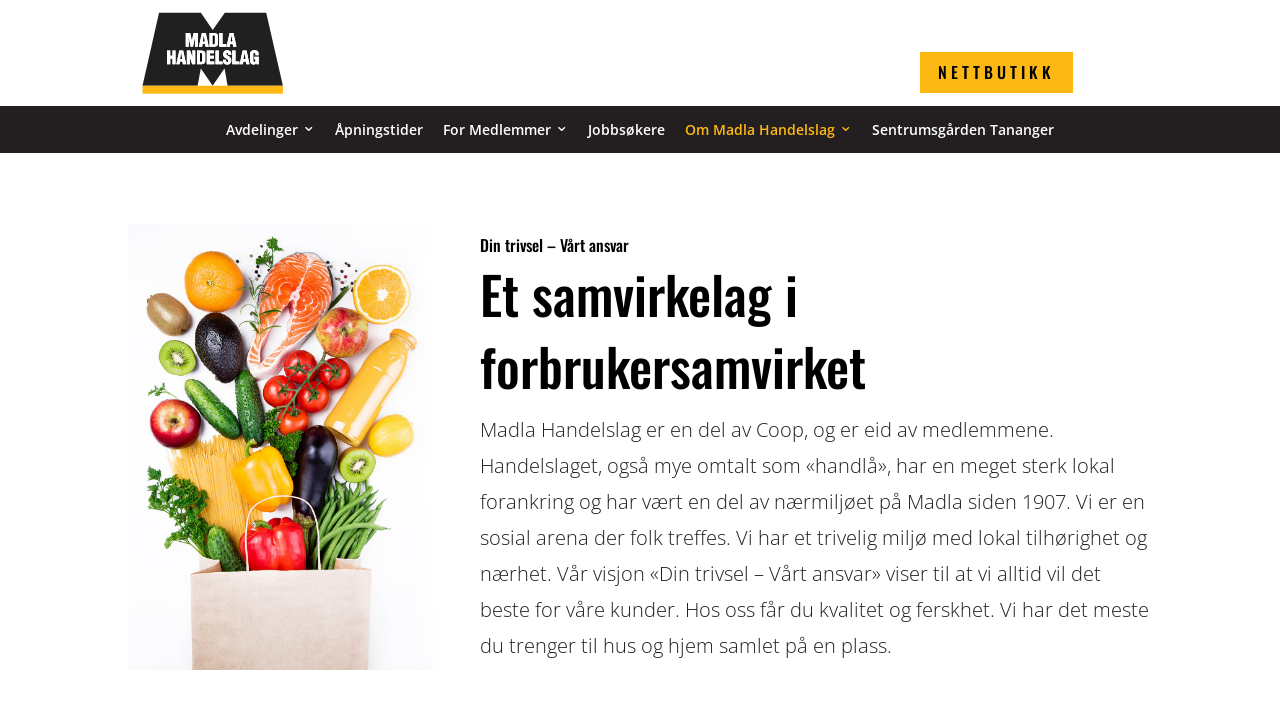

--- FILE ---
content_type: text/css; charset=UTF-8
request_url: https://madlahandelslag.no/wp-content/cache/min/1/wp-content/plugins/divi-stop-stacking/css/divi-stop-stacking.css?ver=1718792607
body_size: 151
content:
@media (max-width:980px){.et_pb_section .et_pb_row.divi-stop-stacking-row.et_pb_gutters1>.et_pb_column.et_pb_column_1_4,.et_pb_section .et_pb_row.divi-stop-stacking-row .et_up_gutters1>.et_pb_column.et_pb_column_1_4{width:25%!important}.et_pb_section .et_pb_row.divi-stop-stacking-row.et_pb_gutters1>.et_pb_column.et_pb_column_1_3,.et_pb_section .et_pb_row.divi-stop-stacking-row .et_up_gutters1>.et_pb_column.et_pb_column_1_3{width:33.333%!important}.et_pb_section .et_pb_row.divi-stop-stacking-row.et_pb_gutters1>.et_pb_column.et_pb_column_1_2,.et_pb_section .et_pb_row.divi-stop-stacking-row .et_up_gutters1>.et_pb_column.et_pb_column_1_2{width:50%!important}.et_pb_section .et_pb_row.divi-stop-stacking-row.et_pb_gutters1>.et_pb_column.et_pb_column_2_3,.et_pb_section .et_pb_row.divi-stop-stacking-row .et_up_gutters1>.et_pb_column.et_pb_column_2_3{width:66.666%!important}.et_pb_section .et_pb_row.divi-stop-stacking-row.et_pb_gutters1>.et_pb_column.et_pb_column_3_4,.et_pb_section .et_pb_row.divi-stop-stacking-row .et_up_gutters1>.et_pb_column.et_pb_column_3_4{width:75%!important}.et_pb_section .et_pb_row.divi-stop-stacking-row.et_pb_gutters1>.et_pb_column.et_pb_column_2_5,.et_pb_section .et_pb_row.divi-stop-stacking-row .et_up_gutters1>.et_pb_column.et_pb_column_2_5{width:40%!important}.et_pb_section .et_pb_row.divi-stop-stacking-row.et_pb_gutters1>.et_pb_column.et_pb_column_3_5,.et_pb_section .et_pb_row.divi-stop-stacking-row .et_up_gutters1>.et_pb_column.et_pb_column_3_5{width:60%!important}.et_pb_section .et_pb_row.divi-stop-stacking-row.et_pb_gutters1>.et_pb_column.et_pb_column_1_5,.et_pb_section .et_pb_row.divi-stop-stacking-row .et_up_gutters1>.et_pb_column.et_pb_column_1_5{width:20%!important}.et_pb_section .et_pb_row.divi-stop-stacking-row.et_pb_gutters1>.et_pb_column.et_pb_column_1_6,.et_pb_section .et_pb_row.divi-stop-stacking-row .et_up_gutters1>.et_pb_column.et_pb_column_1_6{width:16.667%!important}.et_pb_section .et_pb_row.divi-stop-stacking-row.et_pb_gutters2>.et_pb_column,.et_pb_gutters2 .et_pb_section .et_pb_row.divi-stop-stacking-row>.et_pb_column{margin-right:3%!important}.et_pb_section .et_pb_row.divi-stop-stacking-row.et_pb_gutters2>.et_pb_column.et-last-child,.et_pb_section .et_pb_row.divi-stop-stacking-row.et_pb_gutters2>.et_pb_column:last-of-type,.et_pb_gutters2 .et_pb_section .et_pb_row.divi-stop-stacking-row>.et_pb_column.et-last-child,.et_pb_gutters2 .et_pb_section .et_pb_row.divi-stop-stacking-row>.et_pb_column:last-of-type{margin-right:0!important}.et_pb_section .et_pb_row.divi-stop-stacking-row.et_pb_gutters2>.et_pb_column.et_pb_column_1_4,.et_pb_gutters2 .et_pb_section .et_pb_row.divi-stop-stacking-row>.et_pb_column.et_pb_column_1_4{width:22.75%!important}.et_pb_section .et_pb_row.divi-stop-stacking-row.et_pb_gutters2>.et_pb_column.et_pb_column_1_3,.et_pb_gutters2 .et_pb_section .et_pb_row.divi-stop-stacking-row>.et_pb_column.et_pb_column_1_3{width:31.333%!important}.et_pb_section .et_pb_row.divi-stop-stacking-row.et_pb_gutters2>.et_pb_column.et_pb_column_1_2,.et_pb_gutters2 .et_pb_section .et_pb_row.divi-stop-stacking-row>.et_pb_column.et_pb_column_1_2{width:48.5%!important}.et_pb_section .et_pb_row.divi-stop-stacking-row.et_pb_gutters2>.et_pb_column.et_pb_column_2_3,.et_pb_gutters2 .et_pb_section .et_pb_row.divi-stop-stacking-row>.et_pb_column.et_pb_column_2_3{width:65.666%!important}.et_pb_section .et_pb_row.divi-stop-stacking-row.et_pb_gutters2>.et_pb_column.et_pb_column_3_4,.et_pb_gutters2 .et_pb_section .et_pb_row.divi-stop-stacking-row>.et_pb_column.et_pb_column_3_4{width:74.25%!important}.et_pb_section .et_pb_row.divi-stop-stacking-row.et_pb_gutters2>.et_pb_column.et_pb_column_2_5,.et_pb_gutters2 .et_pb_section .et_pb_row.divi-stop-stacking-row>.et_pb_column.et_pb_column_2_5{width:38.2%!important}.et_pb_section .et_pb_row.divi-stop-stacking-row.et_pb_gutters2>.et_pb_column.et_pb_column_3_5,.et_pb_gutters2 .et_pb_section .et_pb_row.divi-stop-stacking-row>.et_pb_column.et_pb_column_3_5{width:58.8%!important}.et_pb_section .et_pb_row.divi-stop-stacking-row.et_pb_gutters2>.et_pb_column.et_pb_column_1_5,.et_pb_gutters2 .et_pb_section .et_pb_row.divi-stop-stacking-row>.et_pb_column.et_pb_column_1_5{width:17.6%!important}.et_pb_section .et_pb_row.divi-stop-stacking-row.et_pb_gutters2>.et_pb_column.et_pb_column_1_6,.et_pb_gutters2 .et_pb_section .et_pb_row.divi-stop-stacking-row>.et_pb_column.et_pb_column_1_6{width:14.167%!important}.et_pb_section .et_pb_row.divi-stop-stacking-row.et_pb_gutters3>.et_pb_column,.et_pb_gutters3 .et_pb_section .et_pb_row.divi-stop-stacking-row>.et_pb_column{margin-right:5.5%!important}.et_pb_section .et_pb_row.divi-stop-stacking-row.et_pb_gutters3>.et_pb_column.et-last-child,.et_pb_section .et_pb_row.divi-stop-stacking-row.et_pb_gutters3>.et_pb_column:last-of-type,.et_pb_gutters3 .et_pb_section .et_pb_row.divi-stop-stacking-row>.et_pb_column.et-last-child,.et_pb_gutters3 .et_pb_section .et_pb_row.divi-stop-stacking-row>.et_pb_column:last-of-type{margin-right:0!important}.et_pb_section .et_pb_row.divi-stop-stacking-row.et_pb_gutters3>.et_pb_column.et_pb_column_1_4,.et_pb_gutters3 .et_pb_section .et_pb_row.divi-stop-stacking-row>.et_pb_column.et_pb_column_1_4{width:20.875%!important}.et_pb_section .et_pb_row.divi-stop-stacking-row.et_pb_gutters3>.et_pb_column.et_pb_column_1_3,.et_pb_gutters3 .et_pb_section .et_pb_row.divi-stop-stacking-row>.et_pb_column.et_pb_column_1_3{width:29.666%!important}.et_pb_section .et_pb_row.divi-stop-stacking-row.et_pb_gutters3>.et_pb_column.et_pb_column_1_2,.et_pb_gutters3 .et_pb_section .et_pb_row.divi-stop-stacking-row>.et_pb_column.et_pb_column_1_2{width:47.25%!important}.et_pb_section .et_pb_row.divi-stop-stacking-row.et_pb_gutters3>.et_pb_column.et_pb_column_2_3,.et_pb_gutters3 .et_pb_section .et_pb_row.divi-stop-stacking-row>.et_pb_column.et_pb_column_2_3{width:64.833%!important}.et_pb_section .et_pb_row.divi-stop-stacking-row.et_pb_gutters3>.et_pb_column.et_pb_column_3_4,.et_pb_gutters3 .et_pb_section .et_pb_row.divi-stop-stacking-row>.et_pb_column.et_pb_column_3_4{width:73.625%!important}.et_pb_section .et_pb_row.divi-stop-stacking-row.et_pb_gutters3>.et_pb_column.et_pb_column_2_5,.et_pb_gutters3 .et_pb_section .et_pb_row.divi-stop-stacking-row>.et_pb_column.et_pb_column_2_5{width:36.7%!important}.et_pb_section .et_pb_row.divi-stop-stacking-row.et_pb_gutters3>.et_pb_column.et_pb_column_3_5,.et_pb_gutters3 .et_pb_section .et_pb_row.divi-stop-stacking-row>.et_pb_column.et_pb_column_3_5{width:57.8%!important}.et_pb_section .et_pb_row.divi-stop-stacking-row.et_pb_gutters3>.et_pb_column.et_pb_column_1_5,.et_pb_gutters3 .et_pb_section .et_pb_row.divi-stop-stacking-row>.et_pb_column.et_pb_column_1_5{width:15.6%!important}.et_pb_section .et_pb_row.divi-stop-stacking-row.et_pb_gutters3>.et_pb_column.et_pb_column_1_6,.et_pb_gutters3 .et_pb_section .et_pb_row.divi-stop-stacking-row>.et_pb_column.et_pb_column_1_6{width:12.083%!important}.et_pb_section .et_pb_row.divi-stop-stacking-row.et_pb_gutters4>.et_pb_column,.et_pb_gutters4 .et_pb_section .et_pb_row.divi-stop-stacking-row>.et_pb_column{margin-right:8%!important}.et_pb_section .et_pb_row.divi-stop-stacking-row.et_pb_gutters4>.et_pb_column.et-last-child,.et_pb_section .et_pb_row.divi-stop-stacking-row.et_pb_gutters4>.et_pb_column:last-of-type,.et_pb_gutters4 .et_pb_section .et_pb_row.divi-stop-stacking-row>.et_pb_column.et-last-child,.et_pb_gutters4 .et_pb_section .et_pb_row.divi-stop-stacking-row>.et_pb_column:last-of-type{margin-right:0!important}.et_pb_section .et_pb_row.divi-stop-stacking-row.et_pb_gutters4>.et_pb_column.et_pb_column_1_4,.et_pb_gutters4 .et_pb_section .et_pb_row.divi-stop-stacking-row>.et_pb_column.et_pb_column_1_4{width:19%!important}.et_pb_section .et_pb_row.divi-stop-stacking-row.et_pb_gutters4>.et_pb_column.et_pb_column_1_3,.et_pb_gutters4 .et_pb_section .et_pb_row.divi-stop-stacking-row>.et_pb_column.et_pb_column_1_3{width:28%!important}.et_pb_section .et_pb_row.divi-stop-stacking-row.et_pb_gutters4>.et_pb_column.et_pb_column_1_2,.et_pb_gutters4 .et_pb_section .et_pb_row.divi-stop-stacking-row>.et_pb_column.et_pb_column_1_2{width:46%!important}.et_pb_section .et_pb_row.divi-stop-stacking-row.et_pb_gutters4>.et_pb_column.et_pb_column_2_3,.et_pb_gutters4 .et_pb_section .et_pb_row.divi-stop-stacking-row>.et_pb_column.et_pb_column_2_3{width:64%!important}.et_pb_section .et_pb_row.divi-stop-stacking-row.et_pb_gutters4>.et_pb_column.et_pb_column_3_4,.et_pb_gutters4 .et_pb_section .et_pb_row.divi-stop-stacking-row>.et_pb_column.et_pb_column_3_4{width:73%!important}.et_pb_section .et_pb_row.divi-stop-stacking-row.et_pb_gutters4>.et_pb_column.et_pb_column_2_5,.et_pb_gutters4 .et_pb_section .et_pb_row.divi-stop-stacking-row>.et_pb_column.et_pb_column_2_5{width:35.2%!important}.et_pb_section .et_pb_row.divi-stop-stacking-row.et_pb_gutters4>.et_pb_column.et_pb_column_3_5,.et_pb_gutters4 .et_pb_section .et_pb_row.divi-stop-stacking-row>.et_pb_column.et_pb_column_3_5{width:56.8%!important}.et_pb_section .et_pb_row.divi-stop-stacking-row.et_pb_gutters4>.et_pb_column.et_pb_column_1_5,.et_pb_gutters4 .et_pb_section .et_pb_row.divi-stop-stacking-row>.et_pb_column.et_pb_column_1_5{width:13.6%!important}.et_pb_section .et_pb_row.divi-stop-stacking-row.et_pb_gutters4>.et_pb_column.et_pb_column_1_6,.et_pb_gutters4 .et_pb_section .et_pb_row.divi-stop-stacking-row>.et_pb_column.et_pb_column_1_6{width:10%!important}.et_pb_gutters3 .et_pb_section .et_pb_row.divi-stop-stacking-row>.et_pb_column:last-of-type,.et_pb_gutters3 .et_pb_section .et_pb_row.divi-stop-stacking-row>.et_pb_column:last-of-type,.et_pb_gutters2 .et_pb_section .et_pb_row.divi-stop-stacking-row>.et_pb_column:last-of-type{margin-right:0!important}}

--- FILE ---
content_type: application/x-javascript; charset=UTF-8
request_url: https://madlahandelslag.no/wp-content/plugins/mhmm/js/mhmm-menu-layout.min.js?ver=2.1.19
body_size: 2425
content:
!function(e){"use strict";function m(e,m){var o,n,a,r,i,h=m.window,d=0!==l(),c=m.useLayoutViewport&&"Width"===e,v=d||!u()||c,f=v?h.document.documentElement["client"+e]:s(e,h);return m.useLayoutViewport&&!v&&(n=f,a=t(h,{asRange:!0}),f=Math.round(n*a.calculated),y()||(o=h.document.documentElement.clientHeight,r=(n-1)*a.min,i=(n+1)*a.max,(f<=o+3&&o-3<=f||r<=o&&o<=i&&i<o+30)&&(f=o))),f}function t(e,m){var t,o,n=m&&m.asRange,a={calculated:1,min:1,max:1};return 0!==l()||!u()||(e||(e=window),t=e.document.documentElement.clientWidth,o=h(e),a.calculated=t/o,n&&(y()?a.min=a.max=a.calculated:(a.min=t/(o+1),a.max=t/(o-1)))),n?a:a.calculated}function o(e){var m,t,o,u=window,l=!0;return e&&e.length&&((m=d((e=Array.prototype.slice.call(e))[0]))||(e[0]=a(e[0])),(t=!m&&e[0])||(e[1]=a(e[1])),o=!t&&e[1],m?(u=e[0],o&&e[1].viewport&&(l=n(e[1].viewport))):t?(e[0].viewport&&(l=n(e[0].viewport)),d(e[1])&&(u=e[1])):!e[0]&&e[1]&&(o&&e[1].viewport?l=n(e[1].viewport):d(e[1])&&(u=e[1]))),{window:u,useVisualViewport:l,useLayoutViewport:!l}}function n(e){var m=c(e)&&e.toLowerCase();if(e&&!m)throw new Error("Invalid viewport option: "+e);if(m&&"visual"!==m&&"layout"!==m)throw new Error("Invalid viewport name: "+e);return"visual"===m}function a(e){return c(e)&&""!==e?{viewport:e}:e}function u(){return void 0===p&&(p=10<h()),p}function l(){var e;return void 0===f&&((e=document.createElement("div")).style.cssText="width: 100px; height: 100px; overflow: scroll; position: absolute; top: -500px; left: -500px; margin: 0px; padding: 0px; border: none;",document.body.appendChild(e),f=e.offsetWidth-e.clientWidth,document.body.removeChild(e)),f}function r(){var e,m,t,o,n=function(){var e=document.createElement("iframe"),m=document.body;if(e.style.cssText="position: absolute; top: -600px; left: -600px; width: 500px; height: 500px; margin: 0px; padding: 0px; border: none; display: block;",e.frameborder="0",m.appendChild(e),e.src="about:blank",e.contentDocument)return e.contentDocument.write('<!DOCTYPE html><html><head><meta charset="UTF-8"><title></title><style type="text/css">html, body { overflow: hidden; }</style></head><body></body></html>'),e}(),a=n&&n.contentDocument||document,u=a.body,l=a!==document;(m=a.createElement("div")).style.cssText="width: 1px; height: 1px; position: relative; top: 0px; left: 32000px;",l||(e=function(){var e,m,t=document.documentElement,o=document.body,n=M?window.getComputedStyle(t,null):t.currentStyle,a=M?window.getComputedStyle(o,null):o.currentStyle,u=(n.overflowX||n.overflow||"visible").toLowerCase(),l="hidden"!==(a.overflowX||a.overflow||"visible").toLowerCase(),r="visible"===u,i={documentElement:{modified:r},body:{modified:l}};return r&&(e=t.style,i.documentElement.styleOverflowX=e.overflowX,e.overflowX="auto"),l&&(m=o.style,i.body.styleOverflowX=m.overflowX,m.overflowX="hidden"),i}()),t=u.scrollWidth,u.appendChild(m),o=t!==u.scrollWidth,u.removeChild(m),l||function(e){e.documentElement.modified&&(document.documentElement.style.overflowX=e.documentElement.styleOverflowX),e.body.modified&&(document.body.style.overflowX=e.body.styleOverflowX)}(e),g=o?"documentElement":"body",n&&document.body.removeChild(n)}function i(e,m){var t=m.documentElement;return Math.max(t.body["scroll"+e],m["scroll"+e],t.body["offset"+e],m["offset"+e],m["client"+e])}function h(e){return s("Width",e)}function s(e,m){var t,o,n=(m||window).visualViewport?(m||window).visualViewport[e.toLowerCase()]:(m||window)["inner"+e];return n&&(w||(o=t=n)!==+o||o===(0|o)||(w=!0)),n}function y(){return!!w}function d(e){return null!=e&&e.window==e}function c(e){return"string"==typeof e||e&&"object"==typeof e&&"[object String]"===Object.prototype.toString.call(e)||!1}function v(){var e;return void 0===b&&(b=!1,e=navigator&&navigator.userAgent,navigator&&"Microsoft Internet Explorer"===navigator.appName&&e&&null!=new RegExp("MSIE ([0-9]{1,}[.0-9]{0,})").exec(e)&&(b=parseFloat(RegExp.$1))),b}var f,p,w,g,b,C,M=!!window.getComputedStyle;if(e.documentWidth=function(e){var m;e||(e=document);try{void 0===g&&r(),m=e[g].scrollWidth}catch(t){m=i("Width",e)}return m},e.documentHeight=function(e){var m;e||(e=document);try{void 0===g&&r(),m=e[g].scrollHeight}catch(t){m=i("Height",e)}return m},e.windowWidth=function(e,t){return m("Width",o(arguments))},e.windowHeight=function(e,t){return m("Height",o(arguments))},e.pinchZoomFactor=function(e){return t(e)},e.scrollbarWidth=l,"function"==typeof e&&!((C=v())&&C<8)&&9!==v())try{e(function(){void 0===g&&r(),l()})}catch(e){}}("undefined"!=typeof jQuery?jQuery:"undefined"!=typeof Zepto?Zepto:$),jQuery(function(e){function m(m,o){if(void 0===o&&(o=!1),e("#mhmm-menu-layout-overlay-"+m).length||(mhmmMenuLayoutOverlayClasses=["mhmm-menu-layout-overlay"],o||mhmmMenuLayoutOverlayClasses.push("mhmm-menu-layout-overlay-active"),mhmm_menu_layout.layouts[m].background&&("dark"==mhmm_menu_layout.layouts[m].background?mhmmMenuLayoutOverlayClasses.push("mhmm-menu-layout-overlay-dark"):"light"==mhmm_menu_layout.layouts[m].background&&mhmmMenuLayoutOverlayClasses.push("mhmm-menu-layout-overlay-light")),mhmmMenuLayoutOverlayClasses.push("mhmm-menu-layout-transition-"+mhmm_menu_layout.layouts[m].transition),mhmmMenuLayoutMarkup='<div id="mhmm-menu-layout-overlay-'+m+'" class="'+mhmmMenuLayoutOverlayClasses.join(" ")+'">',mhmmMenuLayoutMarkup+=mhmm_menu_layout.layouts[m].iframe,mhmmMenuLayoutMarkup+='<div class="mhmm-menu-layout-iframe-loader"></div>',mhmm_menu_layout.layouts[m].close&&(mhmmMenuLayoutMarkup+='<a class="mhmm-menu-layout-close-button" href="#mhmm-close" style="color: '+mhmm_menu_layout.layouts[m].close_color+"; background-color: "+mhmm_menu_layout.layouts[m].close_background_color+';"></a>'),mhmmMenuLayoutMarkup+="</div>",e("#et-main-area").prepend(mhmmMenuLayoutMarkup),e("#mhmm-menu-layout-overlay-"+m+" iframe").load(function(){e("#mhmm-menu-layout-overlay-"+m).addClass("mhmm-menu-layout-iframe-loaded"),window.setTimeout(function(){e("#mhmm-menu-layout-overlay-"+m+" .mhmm-menu-layout-iframe-loader").remove()},200)})),!o){if(e("header#mhmm").bind("touchmove",function(e){e.preventDefault()}),e('a[href="#mhmm-'+m+'"]').addClass("mhmm-active-trigger"),window.setTimeout(function(){e("body").addClass("mhmm-menu-layout-active")},1),e("body").hasClass("mhmm-sticky-bottom")||e("body").hasClass("mhmm-sticky-bottom-scroll")&&!e("body").hasClass("mhmm-scrolled")){var n=e("header").innerHeight();e(".mhmm-menu-layout-overlay").css({bottom:n,top:"auto"}),e(".mhmm-menu-layout-overlay").css({maxHeight:e.windowHeight()-n+"px"})}else{var a=e(window).scrollTop(),u=e("header").offset().top,l=u-a,n=e("header").innerHeight()+u;e("body:not(.et_vertical_nav) .mhmm-menu-layout-overlay").css({top:n}),e(".mhmm-menu-layout-overlay").css({maxHeight:e.windowHeight()-(e("header").innerHeight()+l)+"px"})}t=!0,e("#mhmm-menu-layout-overlay-"+m+".mhmm-menu-layout-overlay.mhmm-menu-layout-transition-fade").fadeIn(300,function(){e(this).addClass("mhmm-menu-layout-overlay-active"),t=!1}),e("#mhmm-menu-layout-overlay-"+m+".mhmm-menu-layout-overlay.mhmm-menu-layout-transition-slide").slideDown(300,function(){e(this).addClass("mhmm-menu-layout-overlay-active"),t=!1}),e("#mhmm-menu-layout-overlay-"+m+".mhmm-menu-layout-overlay.mhmm-menu-layout-transition-none").show(0,function(){e(this).addClass("mhmm-menu-layout-overlay-active"),t=!1})}}var t=!1,o,n,a;(e(".mobile_menu_bar_toggle").click(function(m){e("body").hasClass("mhmm-menu-layout-active")&&($mhmmMenuLayoutOverlay=e(".mhmm-menu-layout-overlay-active"),mhmmMenuLayoutCloseOverlay($mhmmMenuLayoutOverlay))}),e('*[href^="#mhmm-"]').each(function(){e(this).hasClass("mhmm-delay")||e(this).parent().hasClass("mhmm-delay")||(href=e(this).attr("href"),mhmmMenuLayoutOverlayId=href.substr(6),"close"!=mhmmMenuLayoutOverlayId&&m(mhmmMenuLayoutOverlayId,!0))}),e("body").on("click",'*[href^="#mhmm-"]',function(o){o.preventDefault(),href=e(this).attr("href"),mhmmMenuLayoutOverlayId=href.substr(6),"close"==mhmmMenuLayoutOverlayId?($mhmmMenuLayoutOverlay=e(this).parents(".mhmm-menu-layout-overlay"),mhmmMenuLayoutCloseOverlay($mhmmMenuLayoutOverlay)):e(".mhmm-menu-layout-overlay-active").length&&!t?(mhmmMenuLayoutCurrentOverlayId=e(".mhmm-menu-layout-overlay-active").attr("id").substr(25),mhmmMenuLayoutCurrentOverlayId!=mhmmMenuLayoutOverlayId?mhmmMenuLayoutCloseOverlay(e(".mhmm-menu-layout-overlay-active"),mhmmMenuLayoutOverlayId):mhmmMenuLayoutCloseOverlay(e(".mhmm-menu-layout-overlay-active"))):t||m(mhmmMenuLayoutOverlayId)}),e(".et_pb_mhmm_menu .menu-button").click(function(m){m.preventDefault(),console.log("mhmm-menu-layout.js"),e("body").hasClass("mhmm-menu-layout-active")&&!t&&mhmmMenuLayoutCloseOverlay(e(".mhmm-menu-layout-overlay-active"))}),"ontouchstart"in document.documentElement)||(e("body").on("mouseenter",'a[href^="#mhmm-"]:not([href="#mhmm-close"]):not(.mhmm-hover-triggered)',function(m){$hovered=e(this),n=setTimeout(function(){$hovered.parent("li").hasClass("mhmm-hover")&&($hovered.trigger("click"),e(".mhmm-hover-triggered").removeClass("mhmm-hover-triggered"),$hovered.addClass("mhmm-hover-triggered"))},200)}).on("mouseleave",'a[href^="#mhmm-"]:not([href="#mhmm-close"]):not(.mhmm-hover-triggered)',function(){clearTimeout(n)}),e("body").on("mouseleave",".mhmm-menu-layout-overlay, .mhmm-hover-triggered",function(m){a=setTimeout(function(){!e(".mhmm-hover-triggered").length||e(m.toElement).parents(".mhmm-hover").length||e(m.toElement).hasClass("mhmm-menu-layout-overlay")||e(m.toElement).parents(".mhmm-menu-layout-overlay").length||e(m.toElement).hasClass("mhmm-hover-triggered")||(mhmmMenuLayoutCloseOverlay(e(".mhmm-menu-layout-overlay-active")),e(".mhmm-hover-triggered").removeClass("mhmm-hover-triggered"))},200)}).on("mouseenter",".mhmm-menu-layout-overlay, .mhmm-hover-triggered",function(e){clearTimeout(a)}));mhmmMenuLayoutCloseOverlay=function(o,n){t||(e("header#mhmm").unbind("touchmove click"),e(".mhmm-active-trigger").removeClass("mhmm-active-trigger"),o.hasClass("mhmm-menu-layout-transition-fade")&&(t=!0,o.fadeOut(300,function(){e("body").removeClass("mhmm-menu-layout-active mhmm-menu-active"),e(this).removeClass("mhmm-menu-layout-overlay-active"),t=!1,void 0!==n&&m(n)})),o.hasClass("mhmm-menu-layout-transition-slide")&&(t=!0,o.slideUp(300,function(){e("body").removeClass("mhmm-menu-layout-active mhmm-menu-active"),e(this).removeClass("mhmm-menu-layout-overlay-active"),t=!1,void 0!==n&&m(n)})),o.hasClass("mhmm-menu-layout-transition-none")&&(t=!0,o.hide(0,function(){e("body").removeClass("mhmm-menu-layout-active mhmm-menu-active"),e(this).removeClass("mhmm-menu-layout-overlay-active"),t=!1,void 0!==n&&m(n)})))}});

--- FILE ---
content_type: image/svg+xml
request_url: https://madlahandelslag.no/wp-content/uploads/2019/03/Logo-Madla-H.svg
body_size: 3577
content:
<?xml version="1.0" encoding="utf-8"?>
<!-- Generator: Adobe Illustrator 22.0.1, SVG Export Plug-In . SVG Version: 6.00 Build 0)  -->
<svg version="1.1" id="Layer_1" xmlns="http://www.w3.org/2000/svg" xmlns:xlink="http://www.w3.org/1999/xlink" x="0px" y="0px"
	 viewBox="0 0 350 200" style="enable-background:new 0 0 350 200;" xml:space="preserve">
<style type="text/css">
	.st0{fill:#202020;}
	.st1{fill:#FFFFFF;}
	.st2{fill:#FDB813;}
</style>
<g>
	<path class="st0" d="M139,175.5c-42.8,0-85.6,0-128.5,0C23.4,119.1,36.3,62.7,49.1,6.3c0.5,0,0.9,0,1.4,0c31.6,0,63.3,0,94.9,0
		c1,0,1.6,0.3,2.1,1.1c8.7,12.7,17.4,25.3,26.1,38c0.2,0.3,0.4,0.6,0.7,1c1.5-2.2,3-4.3,4.5-6.4c7.7-10.9,15.4-21.8,23.1-32.7
		c0.4-0.6,0.8-0.9,1.6-0.9c31.6,0,63.3,0,94.9,0c0.2,0,0.5,0,0.8,0c12.9,56.4,25.9,112.7,38.9,169.1c-43,0-85.9,0-129,0
		c-2.4-13.2-4.8-26.5-7.2-40.2c-9.3,13.6-18.5,26.9-27.7,40.2c-9.2-13.4-18.3-26.6-27.6-40.2C144.1,148.8,141.6,162.1,139,175.5z
		 M140,53.3c-3.3,0-6.5,0-9.8,0c-0.3,0-0.7,0.5-0.8,0.8c-0.5,2.2-1,4.4-1.4,6.6c-0.8,3.5-1.5,7.1-2.3,10.6c-0.1,0-0.2,0-0.3,0
		c-1.2-6-2.5-12-3.7-17.9c-3.6,0-7.1,0-10.5,0c0,10.6,0,21,0,31.5c2.4,0,4.7,0,7.1,0c-0.2-8-0.4-15.9-0.6-23.8c0,0,0.1,0,0.1,0
		c1.6,7.9,3.3,15.8,4.9,23.8c1.9,0,3.8,0,5.6,0c1.6-7.8,3.3-15.5,4.9-23.2c0.1,0,0.2,0,0.2,0c-0.2,7.7-0.5,15.5-0.7,23.2
		c2.4,0,4.7,0,7.1,0C140,74.4,140,64,140,53.3z M127.4,110.6c-0.1,0-0.2,0-0.3,0c-0.1-0.3-0.2-0.6-0.3-1c-1.6-4.9-3.2-9.8-4.8-14.7
		c-0.1-0.4-0.6-1-0.9-1c-2.3-0.1-4.7,0-7.1,0c0,10.6,0,21.1,0,31.6c2.4,0,4.7,0,7.1,0c-0.2-5.5-0.4-11-0.6-16.4
		c0.4,0.2,0.5,0.5,0.6,0.8c1.6,4.9,3.2,9.9,4.8,14.8c0.1,0.4,0.5,0.9,0.7,0.9c2.4,0.1,4.8,0,7.1,0c0-10.7,0-21.1,0-31.6
		c-2.4,0-4.6,0-7,0C127,99.6,127.2,105.1,127.4,110.6z M67.7,94c0,10.6,0,21.1,0,31.6c2.5,0,4.9,0,7.5,0c0-4.4,0-8.6,0-13
		c1.7,0,3.3,0,5,0c0,4.4,0,8.7,0,12.9c2.6,0,5,0,7.5,0c0-10.6,0-21.1,0-31.6c-2.5,0-4.9,0-7.5,0c0,4.1,0,8,0,12c-1.7,0-3.3,0-5,0
		c0-4.1,0-8,0-12.1C72.6,94,70.2,94,67.7,94z M166.9,85c4.1,0,8.1,0.2,12.1-0.1c5.3-0.4,7.7-3.2,7.7-8.5c0-4.9,0-9.8,0-14.8
		c0-4.9-2.4-7.7-7.3-8.1c-3.6-0.3-7.2-0.2-10.8-0.3c-0.5,0-1.1,0-1.7,0C166.9,63.9,166.9,74.4,166.9,85z M137.4,125.5
		c4.3,0,8.4,0.2,12.6-0.1c4.4-0.3,7-3,7.1-7.4c0.1-5.4,0.1-10.9,0-16.3c-0.1-4.3-2.1-6.9-6.1-7.4c-4.5-0.5-9-0.5-13.6-0.8
		C137.4,104.5,137.4,115,137.4,125.5z M274,104.8c1.8,0,3.4,0,5,0c3-0.1,2.6,0.6,2.5-2.7c-0.1-4.7-2-7.5-5.9-8.4
		c-1.8-0.4-3.8-0.6-5.7-0.5c-5.7,0.5-8.3,3.3-8.5,9c-0.1,5.3-0.1,10.6,0,15.8c0,2.2,0.6,4.3,2.2,6c2.4,2.6,5.5,2.8,8.6,2.1
		c1.1-0.2,2-1.2,3-1.9c0.3-0.2,0.5-0.6,0.9-1.1c0.2,0.9,0.3,1.7,0.4,2.5c1.7,0,3.3,0,5,0c0-5.8,0-11.5,0-17.2c-3.4,0-6.7,0-10,0
		c0,1.9,0,3.8,0,5.7c0.9,0,1.6,0.1,2.6,0.1c-0.1,1.5,0,2.9-0.2,4.3c-0.2,1.5-1.1,2.1-2.7,2c-1.4-0.1-2.3-0.9-2.3-2.4
		c0-5.6,0-11.1,0-16.7c0-1.7,1-2.6,2.7-2.5c1.5,0,2.2,0.8,2.3,2.5C274,102.5,274,103.6,274,104.8z M96.4,93.9
		c-2.3,10.6-4.6,21.1-6.9,31.7c2.3,0,4.4,0,6.6,0c0.8,0,1.1-0.3,1.2-1.1c0.2-1.7,0.5-3.3,0.7-5c1.9,0,3.8,0,5.7,0c0.4,2,0.7,4,1.1,6
		c2.6,0,5,0,7.6,0c-1.1-4.8-2.1-9.6-3.1-14.4c-1.2-5.5-2.4-10.9-3.6-16.4c-0.1-0.3-0.5-0.9-0.8-0.9C102,93.9,99.2,93.9,96.4,93.9z
		 M260.1,125.6c-2.3-10.5-4.5-20.7-6.7-31c-0.2-0.7-0.6-0.7-1.1-0.7c-2.3,0-4.6,0-7,0c-0.9,0-1.2,0.3-1.4,1.2
		c-1.7,7.9-3.5,15.8-5.2,23.7c-0.5,2.2-1,4.5-1.5,6.8c2.4,0,4.6,0,6.9,0c0.3,0,0.7-0.5,0.8-0.8c0.3-1.7,0.5-3.5,0.8-5.2
		c1.9,0,3.8,0,5.7,0c0.3,1.8,0.6,3.5,0.9,5.2c0.1,0.3,0.4,0.7,0.6,0.8C255.4,125.6,257.7,125.6,260.1,125.6z M229.7,85
		c-2.3-10.6-4.6-21.1-6.9-31.7c-3.1,0-6,0-9.1,0c-2.3,10.5-4.6,21-6.9,31.6c2.6,0,5.1,0,7.6,0c0.3-2.1,0.6-4.1,0.9-6.1
		c1.7,0,3.4,0,5,0c0.3,0,0.7,0.5,0.8,0.9c0.3,1.5,0.5,3,0.8,4.5c0.1,0.3,0.5,0.8,0.8,0.8C225,85,227.3,85,229.7,85z M149.7,85
		c0.3-1.8,0.5-3.5,0.8-5.2c0.1-0.4,0.4-1,0.7-1c1.7-0.1,3.4,0,5.1,0c0.4,2.1,0.7,4.1,1.1,6.1c2.6,0,5,0,7.6,0
		c-2.3-10.6-4.6-21.1-6.9-31.6c-3.1,0-6,0-9.1,0c-2.3,10.5-4.6,21-6.9,31.7c2.3,0,4.4,0,6.4,0C148.9,85,149.2,85,149.7,85z
		 M217.5,103.5c0.7-4.6-1.8-8.8-6.1-9.8c-1.3-0.3-2.8-0.5-4.1-0.4c-4.2,0.2-7.1,2.2-7.9,5.7c-0.4,1.8-0.5,3.7-0.3,5.6
		c0.3,3,2.4,5,4.9,6.6c1.5,1,3.1,1.8,4.6,2.9c0.8,0.6,1.6,1.4,1.9,2.3c0.6,1.3,0.4,2.7-0.7,3.8c-0.8,0.8-1.8,0.7-2.7,0.3
		c-1.4-0.5-1.6-1.7-1.6-3c0-0.7,0-1.5,0-2.3c-2.4,0-4.6,0-6.9,0c0,1.5-0.1,2.9,0,4.3c0.3,2.7,1.6,4.8,4.1,5.9
		c3.4,1.6,6.9,1.7,10.3,0.2c1.2-0.5,2.5-1.6,3.2-2.7c3.1-4.5,1.7-11.7-2.8-14.7c-1.6-1-3.2-1.9-4.8-2.9c-0.8-0.5-1.5-1.1-2.1-1.8
		c-0.8-0.9-0.8-2.5-0.3-3.4c0.5-0.9,1.4-1.2,2.4-1c1.2,0.2,1.8,0.9,2.1,2.5c0.1,0.7,0.1,1.3,0.2,2
		C213.1,103.5,215.3,103.5,217.5,103.5z M160.5,94c0,10.6,0,21,0,31.6c5.8,0,11.6,0,17.4,0c0-2.1,0-4.2,0-6.4c-3.4,0-6.7,0-9.9,0
		c0-2.3,0-4.4,0-6.7c3.1,0,6.1,0,9.2,0c0-2.2,0-4.2,0-6.4c-3.1,0-6.1,0-9.2,0c0-1.9,0-3.8,0-5.7c3.2,0,6.3,0,9.4,0
		c0-2.2,0-4.3,0-6.4C171.7,94,166.2,94,160.5,94z M206.1,78.6c-3,0-5.9,0-9,0c0-8.5,0-16.8,0-25.2c-2.6,0-5,0-7.4,0
		c0,10.6,0,21.1,0,31.6c5.5,0,10.9,0,16.4,0C206.1,82.8,206.1,80.8,206.1,78.6z M220.1,125.5c5.5,0,11,0,16.4,0c0-2.1,0-4.2,0-6.3
		c-3,0-5.9,0-9,0c0-8.5,0-16.9,0-25.2c-2.6,0-5,0-7.5,0C220.1,104.6,220.1,115,220.1,125.5z M188.3,119.2c0-8.5,0-16.9,0-25.3
		c-2.5,0-4.9,0-7.4,0c0,10.6,0,21.1,0,31.6c5.5,0,10.9,0,16.4,0c0-2.1,0-4.2,0-6.3C194.3,119.2,191.4,119.2,188.3,119.2z"/>
	<path class="st1" d="M140,53.3c0,10.7,0,21.1,0,31.6c-2.4,0-4.7,0-7.1,0c0.2-7.8,0.5-15.5,0.7-23.2c-0.1,0-0.2,0-0.2,0
		c-1.6,7.7-3.3,15.4-4.9,23.2c-1.9,0-3.7,0-5.6,0c-1.6-7.9-3.3-15.9-4.9-23.8c0,0-0.1,0-0.1,0c0.2,7.9,0.4,15.8,0.6,23.8
		c-2.4,0-4.7,0-7.1,0c0-10.5,0-21,0-31.5c3.5,0,6.9,0,10.5,0c1.2,5.9,2.5,11.9,3.7,17.9c0.1,0,0.2,0,0.3,0c0.8-3.5,1.5-7.1,2.3-10.6
		c0.5-2.2,0.9-4.4,1.4-6.6c0.1-0.3,0.5-0.8,0.8-0.8C133.5,53.3,136.7,53.3,140,53.3z"/>
	<path class="st1" d="M127.4,110.6c-0.2-5.5-0.4-11-0.6-16.6c2.4,0,4.6,0,7,0c0,10.5,0,21,0,31.6c-2.4,0-4.8,0-7.1,0
		c-0.3,0-0.6-0.5-0.7-0.9c-1.6-4.9-3.2-9.9-4.8-14.8c-0.1-0.3-0.2-0.5-0.6-0.8c0.2,5.4,0.4,10.9,0.6,16.4c-2.4,0-4.7,0-7.1,0
		c0-10.5,0-21,0-31.6c2.4,0,4.8,0,7.1,0c0.3,0,0.7,0.6,0.9,1c1.6,4.9,3.2,9.8,4.8,14.7c0.1,0.3,0.2,0.6,0.3,1
		C127.3,110.6,127.4,110.6,127.4,110.6z"/>
	<path class="st1" d="M67.7,94c2.5,0,4.9,0,7.5,0c0,4,0,8,0,12.1c1.7,0,3.3,0,5,0c0-4,0-8,0-12c2.6,0,5,0,7.5,0c0,10.5,0,21,0,31.6
		c-2.4,0-4.9,0-7.5,0c0-4.3,0-8.6,0-12.9c-1.7,0-3.3,0-5,0c0,4.3,0,8.6,0,13c-2.6,0-5,0-7.5,0C67.7,115,67.7,104.5,67.7,94z"/>
	<path class="st1" d="M166.9,85c0-10.6,0-21,0-31.7c0.6,0,1.1,0,1.7,0c3.6,0.1,7.2,0,10.8,0.3c4.9,0.4,7.3,3.1,7.3,8.1
		c0,4.9,0,9.8,0,14.8c0,5.3-2.4,8.1-7.7,8.5C175,85.2,171,85,166.9,85z M174.5,59c0,6.8,0,13.5,0,20.1c2.8,0.3,4.4-0.4,4.5-2.3
		c0.2-5.2,0.1-10.4,0-15.7c0-1.1-0.8-1.7-1.9-1.9C176.2,59.2,175.4,59.1,174.5,59z"/>
	<path class="st1" d="M137.4,125.5c0-10.6,0-21.1,0-31.9c4.6,0.2,9.1,0.2,13.6,0.8c4,0.5,6,3.1,6.1,7.4c0.1,5.4,0.1,10.9,0,16.3
		c-0.1,4.3-2.7,7.1-7.1,7.4C145.8,125.7,141.7,125.5,137.4,125.5z M144.9,119.7c3.2,0.6,4.7-0.6,4.7-3.7c0-3.9,0-7.8,0-11.7
		c0-3.8-0.7-4.5-4.4-4.6c-0.1,0-0.1,0-0.3,0.1C144.9,106.4,144.9,113,144.9,119.7z"/>
	<path class="st1" d="M274,104.8c0-1.2,0.1-2.3,0-3.4c-0.1-1.7-0.8-2.5-2.3-2.5c-1.7,0-2.7,0.8-2.7,2.5c-0.1,5.6,0,11.1,0,16.7
		c0,1.5,0.9,2.3,2.3,2.4c1.6,0.1,2.5-0.4,2.7-2c0.2-1.4,0.2-2.8,0.2-4.3c-1,0-1.7-0.1-2.6-0.1c0-1.9,0-3.8,0-5.7c3.3,0,6.6,0,10,0
		c0,5.7,0,11.4,0,17.2c-1.7,0-3.3,0-5,0c-0.1-0.8-0.3-1.5-0.4-2.5c-0.4,0.5-0.6,0.9-0.9,1.1c-1,0.7-1.9,1.6-3,1.9
		c-3.2,0.7-6.2,0.5-8.6-2.1c-1.5-1.7-2.1-3.8-2.2-6c-0.1-5.3-0.2-10.6,0-15.8c0.1-5.7,2.8-8.5,8.5-9c1.9-0.2,3.9,0,5.7,0.5
		c3.9,0.9,5.8,3.7,5.9,8.4c0.1,3.3,0.5,2.6-2.5,2.7C277.4,104.9,275.8,104.8,274,104.8z"/>
	<path class="st1" d="M96.4,93.9c2.9,0,5.6,0,8.4,0c0.3,0,0.7,0.5,0.8,0.9c1.2,5.5,2.4,10.9,3.6,16.4c1,4.8,2.1,9.5,3.1,14.4
		c-2.5,0-5,0-7.6,0c-0.4-2-0.7-3.9-1.1-6c-1.9,0-3.8,0-5.7,0c-0.3,1.7-0.6,3.3-0.7,5c-0.1,0.8-0.3,1.1-1.2,1.1c-2.1-0.1-4.3,0-6.6,0
		C91.8,115,94.1,104.5,96.4,93.9z M100.9,100.5c-0.1,0-0.1,0-0.2,0c-0.7,4.4-1.3,8.8-2,13.3c1.4,0,2.7,0,4.1,0
		C102.2,109.3,101.6,104.9,100.9,100.5z"/>
	<path class="st1" d="M260.1,125.6c-2.5,0-4.8,0-7.1,0c-0.2,0-0.6-0.5-0.6-0.8c-0.4-1.7-0.6-3.4-0.9-5.2c-1.9,0-3.8,0-5.7,0
		c-0.3,1.8-0.5,3.5-0.8,5.2c-0.1,0.3-0.5,0.7-0.8,0.8c-2.2,0.1-4.5,0-6.9,0c0.5-2.4,1-4.6,1.5-6.8c1.7-7.9,3.5-15.8,5.2-23.7
		c0.2-0.9,0.5-1.2,1.4-1.2c2.3,0.1,4.6,0,7,0c0.5,0,1,0,1.1,0.7C255.6,104.9,257.8,115.1,260.1,125.6z M250.7,113.8
		c-0.7-4.5-1.3-8.9-2-13.3c-0.1,0-0.1,0-0.2,0c-0.7,4.4-1.3,8.8-2,13.4C248,113.8,249.3,113.8,250.7,113.8z"/>
	<path class="st1" d="M229.7,85c-2.4,0-4.7,0-7,0c-0.3,0-0.7-0.5-0.8-0.8c-0.3-1.5-0.5-3-0.8-4.5c-0.1-0.3-0.5-0.9-0.8-0.9
		c-1.6-0.1-3.3,0-5,0c-0.3,2.1-0.6,4.1-0.9,6.1c-2.5,0-5,0-7.6,0c2.3-10.6,4.6-21.1,6.9-31.6c3,0,6,0,9.1,0
		C225.1,63.9,227.4,74.4,229.7,85z M218.3,59.9c-0.1,0-0.1,0-0.2,0c-0.7,4.4-1.3,8.8-2,13.2c1.4,0,2.7,0,4.1,0
		C219.6,68.7,219,64.3,218.3,59.9z"/>
	<path class="st1" d="M149.7,85c-0.4,0-0.8,0-1.1,0c-2.1,0-4.1,0-6.4,0c2.3-10.6,4.6-21.1,6.9-31.7c3,0,6,0,9.1,0
		c2.3,10.5,4.6,21,6.9,31.6c-2.6,0-5,0-7.6,0c-0.4-2-0.7-4-1.1-6.1c-1.7,0-3.4,0-5.1,0c-0.3,0-0.6,0.6-0.7,1
		C150.1,81.5,149.9,83.2,149.7,85z M155.6,73.2c-0.6-4.4-1.3-8.7-1.9-13c-0.1,0-0.2,0-0.3,0c-0.7,4.3-1.3,8.6-2,13
		C152.8,73.2,154.1,73.2,155.6,73.2z"/>
	<path class="st1" d="M217.5,103.5c-2.2,0-4.4,0-6.7,0c-0.1-0.7-0.1-1.4-0.2-2c-0.3-1.6-0.9-2.3-2.1-2.5c-1-0.2-1.8,0.1-2.4,1
		c-0.6,0.9-0.5,2.5,0.3,3.4c0.6,0.7,1.3,1.3,2.1,1.8c1.6,1,3.2,1.9,4.8,2.9c4.5,3,6,10.2,2.8,14.7c-0.8,1.1-2,2.2-3.2,2.7
		c-3.4,1.5-7,1.4-10.3-0.2c-2.5-1.2-3.8-3.2-4.1-5.9c-0.1-1.4,0-2.8,0-4.3c2.3,0,4.5,0,6.9,0c0,0.8,0,1.5,0,2.3c0,1.3,0.3,2.5,1.6,3
		c0.9,0.3,1.9,0.4,2.7-0.3c1.1-1.1,1.3-2.5,0.7-3.8c-0.4-0.9-1.1-1.7-1.9-2.3c-1.4-1.1-3.1-1.9-4.6-2.9c-2.5-1.6-4.5-3.6-4.9-6.6
		c-0.2-1.8-0.2-3.8,0.3-5.6c0.9-3.5,3.8-5.5,7.9-5.7c1.4-0.1,2.8,0.1,4.1,0.4C215.7,94.7,218.2,98.9,217.5,103.5z"/>
	<path class="st1" d="M160.5,94c5.7,0,11.2,0,16.9,0c0,2.1,0,4.2,0,6.4c-3.1,0-6.2,0-9.4,0c0,2,0,3.8,0,5.7c3,0,6.1,0,9.2,0
		c0,2.2,0,4.2,0,6.4c-3,0-6.1,0-9.2,0c0,2.3,0,4.4,0,6.7c3.3,0,6.6,0,9.9,0c0,2.2,0,4.3,0,6.4c-5.8,0-11.6,0-17.4,0
		C160.5,115,160.5,104.5,160.5,94z"/>
	<path class="st1" d="M206.1,78.6c0,2.2,0,4.3,0,6.4c-5.5,0-10.9,0-16.4,0c0-10.5,0-21,0-31.6c2.4,0,4.9,0,7.4,0
		c0,8.4,0,16.7,0,25.2C200.1,78.6,203,78.6,206.1,78.6z"/>
	<path class="st1" d="M220.1,125.5c0-10.5,0-21,0-31.5c2.4,0,4.9,0,7.5,0c0,8.3,0,16.7,0,25.2c3.1,0,6,0,9,0c0,2.2,0,4.2,0,6.3
		C231.1,125.5,225.6,125.5,220.1,125.5z"/>
	<path class="st1" d="M188.3,119.2c3.1,0,6,0,9,0c0,2.1,0,4.2,0,6.3c-5.5,0-10.9,0-16.4,0c0-10.5,0-21,0-31.6c2.4,0,4.9,0,7.4,0
		C188.3,102.4,188.3,110.7,188.3,119.2z"/>
	<path d="M174.5,59c0.9,0.1,1.8,0.2,2.6,0.3c1.1,0.2,1.9,0.8,1.9,1.9c0.1,5.2,0.2,10.4,0,15.7c-0.1,1.9-1.7,2.6-4.5,2.3
		C174.5,72.5,174.5,65.9,174.5,59z"/>
	<path d="M144.9,119.7c0-6.7,0-13.3,0-19.9c0.2,0,0.2-0.1,0.3-0.1c3.8,0.1,4.4,0.8,4.4,4.6c0,3.9,0,7.8,0,11.7
		C149.6,119.1,148.1,120.3,144.9,119.7z"/>
	<path d="M100.9,100.5c0.6,4.4,1.3,8.8,1.9,13.3c-1.4,0-2.7,0-4.1,0c0.7-4.5,1.3-8.9,2-13.3C100.8,100.5,100.9,100.5,100.9,100.5z"
		/>
	<path d="M250.7,113.8c-1.4,0-2.7,0-4.1,0c0.7-4.5,1.4-8.9,2-13.4c0.1,0,0.1,0,0.2,0C249.4,104.8,250,109.2,250.7,113.8z"/>
	<path d="M218.3,59.9c0.6,4.4,1.3,8.8,1.9,13.3c-1.4,0-2.7,0-4.1,0c0.7-4.5,1.3-8.8,2-13.2C218.2,59.9,218.3,59.9,218.3,59.9z"/>
	<path d="M155.6,73.2c-1.4,0-2.7,0-4.1,0c0.7-4.3,1.3-8.7,2-13c0.1,0,0.2,0,0.3,0C154.3,64.5,154.9,68.8,155.6,73.2z"/>
</g>
<rect x="10.5" y="175.5" class="st2" width="327.7" height="18.4"/>
</svg>


--- FILE ---
content_type: application/x-javascript; charset=UTF-8
request_url: https://madlahandelslag.no/wp-content/plugins/mhmm/js/mhmm.min.js?ver=2.1.19
body_size: 3936
content:
/*!
 * imagesLoaded PACKAGED v4.1.4
 * JavaScript is all like "You images are done yet or what?"
 * MIT License
 */
!function(e,t){"function"==typeof define&&define.amd?define("ev-emitter/ev-emitter",t):"object"==typeof module&&module.exports?module.exports=t():e.EvEmitter=t()}("undefined"!=typeof window?window:this,(function(){function e(){}var t=e.prototype;return t.on=function(e,t){if(e&&t){var n=this._events=this._events||{},o=n[e]=n[e]||[];return-1==o.indexOf(t)&&o.push(t),this}},t.once=function(e,t){if(e&&t){this.on(e,t);var n=this._onceEvents=this._onceEvents||{},o;return(n[e]=n[e]||{})[t]=!0,this}},t.off=function(e,t){var n=this._events&&this._events[e];if(n&&n.length){var o=n.indexOf(t);return-1!=o&&n.splice(o,1),this}},t.emitEvent=function(e,t){var n=this._events&&this._events[e];if(n&&n.length){n=n.slice(0),t=t||[];for(var o=this._onceEvents&&this._onceEvents[e],i=0;i<n.length;i++){var r=n[i],s;o&&o[r]&&(this.off(e,r),delete o[r]),r.apply(this,t)}return this}},t.allOff=function(){delete this._events,delete this._onceEvents},e})),function(e,t){"use strict";"function"==typeof define&&define.amd?define(["ev-emitter/ev-emitter"],(function(n){return t(e,n)})):"object"==typeof module&&module.exports?module.exports=t(e,require("ev-emitter")):e.imagesLoaded=t(e,e.EvEmitter)}("undefined"!=typeof window?window:this,(function(e,t){function n(e,t){for(var n in t)e[n]=t[n];return e}function o(e){return Array.isArray(e)?e:"object"==typeof e&&"number"==typeof e.length?d.call(e):[e];var t}function i(e,t,r){if(!(this instanceof i))return new i(e,t,r);var s=e;return"string"==typeof e&&(s=document.querySelectorAll(e)),s?(this.elements=o(s),this.options=n({},this.options),"function"==typeof t?r=t:n(this.options,t),r&&this.on("always",r),this.getImages(),a&&(this.jqDeferred=new a.Deferred),void setTimeout(this.check.bind(this))):void m.error("Bad element for imagesLoaded "+(s||e))}function r(e){this.img=e}function s(e,t){this.url=e,this.element=t,this.img=new Image}var a=e.jQuery,m=e.console,d=Array.prototype.slice;i.prototype=Object.create(t.prototype),i.prototype.options={},i.prototype.getImages=function(){this.images=[],this.elements.forEach(this.addElementImages,this)},i.prototype.addElementImages=function(e){"IMG"==e.nodeName&&this.addImage(e),!0===this.options.background&&this.addElementBackgroundImages(e);var t=e.nodeType;if(t&&h[t]){for(var n=e.querySelectorAll("img"),o=0;o<n.length;o++){var i=n[o];this.addImage(i)}if("string"==typeof this.options.background){var r=e.querySelectorAll(this.options.background);for(o=0;o<r.length;o++){var s=r[o];this.addElementBackgroundImages(s)}}}};var h={1:!0,9:!0,11:!0};return i.prototype.addElementBackgroundImages=function(e){var t=getComputedStyle(e);if(t)for(var n=/url\((['"])?(.*?)\1\)/gi,o=n.exec(t.backgroundImage);null!==o;){var i=o&&o[2];i&&this.addBackground(i,e),o=n.exec(t.backgroundImage)}},i.prototype.addImage=function(e){var t=new r(e);this.images.push(t)},i.prototype.addBackground=function(e,t){var n=new s(e,t);this.images.push(n)},i.prototype.check=function(){function e(e,n,o){setTimeout((function(){t.progress(e,n,o)}))}var t=this;return this.progressedCount=0,this.hasAnyBroken=!1,this.images.length?void this.images.forEach((function(t){t.once("progress",e),t.check()})):void this.complete()},i.prototype.progress=function(e,t,n){this.progressedCount++,this.hasAnyBroken=this.hasAnyBroken||!e.isLoaded,this.emitEvent("progress",[this,e,t]),this.jqDeferred&&this.jqDeferred.notify&&this.jqDeferred.notify(this,e),this.progressedCount==this.images.length&&this.complete(),this.options.debug&&m&&m.log("progress: "+n,e,t)},i.prototype.complete=function(){var e=this.hasAnyBroken?"fail":"done";if(this.isComplete=!0,this.emitEvent(e,[this]),this.emitEvent("always",[this]),this.jqDeferred){var t=this.hasAnyBroken?"reject":"resolve";this.jqDeferred[t](this)}},r.prototype=Object.create(t.prototype),r.prototype.check=function(){var e;return this.getIsImageComplete()?void this.confirm(0!==this.img.naturalWidth,"naturalWidth"):(this.proxyImage=new Image,this.proxyImage.addEventListener("load",this),this.proxyImage.addEventListener("error",this),this.img.addEventListener("load",this),this.img.addEventListener("error",this),void(this.proxyImage.src=this.img.src))},r.prototype.getIsImageComplete=function(){return this.img.complete&&this.img.naturalWidth},r.prototype.confirm=function(e,t){this.isLoaded=e,this.emitEvent("progress",[this,this.img,t])},r.prototype.handleEvent=function(e){var t="on"+e.type;this[t]&&this[t](e)},r.prototype.onload=function(){this.confirm(!0,"onload"),this.unbindEvents()},r.prototype.onerror=function(){this.confirm(!1,"onerror"),this.unbindEvents()},r.prototype.unbindEvents=function(){this.proxyImage.removeEventListener("load",this),this.proxyImage.removeEventListener("error",this),this.img.removeEventListener("load",this),this.img.removeEventListener("error",this)},s.prototype=Object.create(r.prototype),s.prototype.check=function(){var e;this.img.addEventListener("load",this),this.img.addEventListener("error",this),this.img.src=this.url,this.getIsImageComplete()&&(this.confirm(0!==this.img.naturalWidth,"naturalWidth"),this.unbindEvents())},s.prototype.unbindEvents=function(){this.img.removeEventListener("load",this),this.img.removeEventListener("error",this)},s.prototype.confirm=function(e,t){this.isLoaded=e,this.emitEvent("progress",[this,this.element,t])},i.makeJQueryPlugin=function(t){(t=t||e.jQuery)&&((a=t).fn.imagesLoaded=function(e,t){var n;return new i(this,e,t).jqDeferred.promise(a(this))})},i.makeJQueryPlugin(),i})),function(e){"use strict";function t(e,t){var o,i,r,m,d,h=t.window,u=0!==a(),p=t.useLayoutViewport&&"Width"===e,f=u||!s()||p,v=f?h.document.documentElement["client"+e]:c(e,h);return t.useLayoutViewport&&!f&&(i=v,r=n(h,{asRange:!0}),v=Math.round(i*r.calculated),l()||(o=h.document.documentElement.clientHeight,m=(i-1)*r.min,d=(i+1)*r.max,(v<=o+3&&o-3<=v||m<=o&&o<=d&&d<o+30)&&(v=o))),v}function n(e,t){var n,o,i=t&&t.asRange,r={calculated:1,min:1,max:1};return 0!==a()||!s()||(e||(e=window),n=e.document.documentElement.clientWidth,o=h(e),r.calculated=n/o,i&&(l()?r.min=r.max=r.calculated:(r.min=n/(o+1),r.max=n/(o-1)))),i?r:r.calculated}function o(e){var t,n,o,s=window,a=!0;return e&&e.length&&((t=u((e=Array.prototype.slice.call(e))[0]))||(e[0]=r(e[0])),(n=!t&&e[0])||(e[1]=r(e[1])),o=!n&&e[1],t?(s=e[0],o&&e[1].viewport&&(a=i(e[1].viewport))):n?(e[0].viewport&&(a=i(e[0].viewport)),u(e[1])&&(s=e[1])):!e[0]&&e[1]&&(o&&e[1].viewport?a=i(e[1].viewport):u(e[1])&&(s=e[1]))),{window:s,useVisualViewport:a,useLayoutViewport:!a}}function i(e){var t=p(e)&&e.toLowerCase();if(e&&!t)throw new Error("Invalid viewport option: "+e);if(t&&"visual"!==t&&"layout"!==t)throw new Error("Invalid viewport name: "+e);return"visual"===t}function r(e){return p(e)&&""!==e?{viewport:e}:e}function s(){return void 0===y&&(y=10<h()),y}function a(){var e;return void 0===v&&((e=document.createElement("div")).style.cssText="width: 100px; height: 100px; overflow: scroll; position: absolute; top: -500px; left: -500px; margin: 0px; padding: 0px; border: none;",document.body.appendChild(e),v=e.offsetWidth-e.clientWidth,document.body.removeChild(e)),v}function m(){var e,t,n,o,i=function(){var e=document.createElement("iframe"),t=document.body;if(e.style.cssText="position: absolute; top: -600px; left: -600px; width: 500px; height: 500px; margin: 0px; padding: 0px; border: none; display: block;",e.frameborder="0",t.appendChild(e),e.src="about:blank",e.contentDocument)return e.contentDocument.write('<!DOCTYPE html><html><head><meta charset="UTF-8"><title></title><style type="text/css">html, body { overflow: hidden; }</style></head><body></body></html>'),e}(),r=i&&i.contentDocument||document,s=r.body,a=r!==document;(t=r.createElement("div")).style.cssText="width: 1px; height: 1px; position: relative; top: 0px; left: 32000px;",a||(e=function(){var e,t,n=document.documentElement,o=document.body,i=E?window.getComputedStyle(n,null):n.currentStyle,r=E?window.getComputedStyle(o,null):o.currentStyle,s=(i.overflowX||i.overflow||"visible").toLowerCase(),a="hidden"!==(r.overflowX||r.overflow||"visible").toLowerCase(),m="visible"===s,d={documentElement:{modified:m},body:{modified:a}};return m&&(e=n.style,d.documentElement.styleOverflowX=e.overflowX,e.overflowX="auto"),a&&(t=o.style,d.body.styleOverflowX=t.overflowX,t.overflowX="hidden"),d}()),n=s.scrollWidth,s.appendChild(t),o=n!==s.scrollWidth,s.removeChild(t),a||function(e){e.documentElement.modified&&(document.documentElement.style.overflowX=e.documentElement.styleOverflowX),e.body.modified&&(document.body.style.overflowX=e.body.styleOverflowX)}(e),b=o?"documentElement":"body",i&&document.body.removeChild(i)}function d(e,t){var n=t.documentElement;return Math.max(n.body["scroll"+e],t["scroll"+e],n.body["offset"+e],t["offset"+e],t["client"+e])}function h(e){return c("Width",e)}function c(e,t){var n,o,i=(t||window).visualViewport?(t||window).visualViewport[e.toLowerCase()]:(t||window)["inner"+e];return i&&(g||(o=n=i)!==+o||o===(0|o)||(g=!0)),i}function l(){return!!g}function u(e){return null!=e&&e.window==e}function p(e){return"string"==typeof e||e&&"object"==typeof e&&"[object String]"===Object.prototype.toString.call(e)||!1}function f(){var e;return void 0===w&&(w=!1,e=navigator&&navigator.userAgent,navigator&&"Microsoft Internet Explorer"===navigator.appName&&e&&null!=new RegExp("MSIE ([0-9]{1,}[.0-9]{0,})").exec(e)&&(w=parseFloat(RegExp.$1))),w}var v,y,g,b,w,_,E=!!window.getComputedStyle;if(e.documentWidth=function(e){var t;e||(e=document);try{void 0===b&&m(),t=e[b].scrollWidth}catch(n){t=d("Width",e)}return t},e.documentHeight=function(e){var t;e||(e=document);try{void 0===b&&m(),t=e[b].scrollHeight}catch(n){t=d("Height",e)}return t},e.windowWidth=function(e,n){return t("Width",o(arguments))},e.windowHeight=function(e,n){return t("Height",o(arguments))},e.pinchZoomFactor=function(e){return n(e)},e.scrollbarWidth=a,"function"==typeof e&&!((_=f())&&_<8)&&9!==f())try{e((function(){void 0===b&&m(),a()}))}catch(e){}}("undefined"!=typeof jQuery?jQuery:"undefined"!=typeof Zepto?Zepto:$),jQuery((function(e){function t(){var t;e("header#main-header").remove(),!html.length||"disabled"==html||e("#et-fb-app").length||e("body").is("#mhmm-menu-layout-loader")||e("body").is("#divi-sos-layout-loader")||(e("#page-container").prepend('<header id="mhmm" />'),e("#mhmm").html(html),(e("body").hasClass("tax-product_cat")||e("body").hasClass("single")&&!e("body").hasClass("single-post"))&&e("#mhmm").wrap('<div id="et-boc" />'),e("body").hasClass("tax-product_cat")&&e("#mhmm").addClass("et-l")),r=e("header#mhmm").innerHeight(),e(window).scroll((function(){var n=e(window).scrollTop();n>150?e("body").addClass("mhmm-scrolled"):(e("body").removeClass("mhmm-scrolled"),e("body").hasClass(".sticky-top-show.mhmm-menu-active")&&window.setTimeout((function(){e("body").removeClass("mhmm-menu-active")}),500)),e("body").hasClass("mhmm-sticky-bottom-scroll")&&(headerDistanceFromTop=e("#mhmm").offset().top-n,headerDistanceFromTop<=0&&(e("body").addClass("mhmm-header-stuck"),t=!0),t&&n<=i-r&&(e("body").removeClass("mhmm-header-stuck"),t=!1))})),e("header#mhmm .et_pb_column:first-child").each((function(){$column=e(this),e(".et_pb_mhmm_menu",$column).length&&$column.addClass("mhmm-zindex-front")})),e(".et_pb_mhmm_menu li.mhmm-cart a, .et_pb_mhmm_inline_menu li.mhmm-cart a").each((function(){(wcCartCount=e(this).parents("nav").parent("div").data("cart-count"))?e(this).html(wcCartCount):e(this).html("")})),e(document).trigger("mhmm.loaded")}function n(){e(".et_pb_mhmm_menu.vertically-centered, .et_pb_mhmm_menu_layout.vertically-centered").each((function(){var t=e(this).parent(".et_pb_column");if(e(this).length&&!e(this).is(":hidden")){var n=t.innerHeight(),o=n;return t.siblings(".et_pb_column").each((function(){height=e(this).innerHeight(),height>o&&(o=height)})),menuButtonColumnMargin=(o-n)/2,t.attr("style","margin-top: "+menuButtonColumnMargin+"px !important;"),!1}t.css("marginTop","auto")})),r=e("header#mhmm").innerHeight(),e("body.mhmm-sticky-top, body.mhmm-sticky-top-hide").css("paddingTop",r+"px"),e("body.mhmm-sticky-bottom").css("paddingBottom",r+"px")}function o(){e(".et_pb_mhmm_menu .menu-button, .et_pb_mhmm_menu .menu-overlay, .et_pb_mhmm_menu .menu-button-close").click((function(t){t.preventDefault(),e("body").hasClass("mhmm-menu-layout-active")||(e("body").toggleClass("mhmm-menu-active"),e("li.menu-item-has-children").off("touchend"),e("header#mhmm iframe").each((function(){var t=e(this).attr("src");e(this).attr("src",t)})))})),e(".menu-overlay").parents(".et_pb_column").css("z-index","50");var t=e(".et_pb_mhmm_menu nav").attr("data-back-text");e(".et_pb_mhmm_menu nav li.menu-item-has-children").each((function(){$a=e(this).children("a").clone(),$a.prependTo(e(this).children("ul")).wrap("<li>"),e(this).children("a").on("click",(function(t){t.preventDefault(),e(this).parent("li").parent("ul").addClass("translated"),e(this).next("ul").addClass("visible"),e(".et_pb_mhmm_menu nav").scrollTop(0)})),e(this).children("ul").append('<li class="back"><a href="#">'+t+"</a></li>")})),e(".et_pb_mhmm_menu nav li.back a").click((function(t){t.preventDefault(),$back=e(this),$back.parent("li").parent("ul").parent("li").parent("ul").removeClass("translated"),window.setTimeout((function(){$back.parent("li").parent("ul").removeClass("visible")}),300)})),e('.et_pb_mhmm_menu nav li:not(.menu-item-has-children):not(.back) a[href*="#"]').click((function(t){e("body").removeClass("mhmm-menu-active")}))}t(),e(".et_pb_mhmm_menu").length&&o();var i=e.windowHeight(),r,s;e(window).on("resize",(function(t){clearTimeout(s),s=setTimeout((function(){i=e.windowHeight(),n()}),250)})),e("body").imagesLoaded((function(){n()}))}));